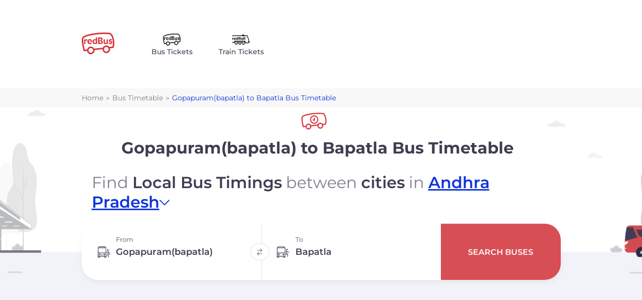

--- FILE ---
content_type: text/html; charset=utf-8
request_url: https://www.redbus.in/bus-timetable/gopapurambapatla-to-bapatla
body_size: 11197
content:
<!DOCTYPE html>
        <html lang="en">
            <head>
                <meta charset="UTF-8" />
                <meta name="viewport" content="width=device-width, initial-scale=1">
                
                <title>Gopapuram(bapatla) to Bapatla Bus Timings, Distance, Via Routes - redBus</title>
                <meta name="description" content="With redBus bus timetable, find Gopapuram(bapatla) to Bapatla Bus Timetables, Bus Schedules in India. View bus details of buses on Gopapuram(bapatla) to Bapatla route to plan your trip more effortlessly!" />
                <link rel="canonical" href="https://www.redbus.in/bus-timetable/gopapurambapatla-to-bapatla" /><link rel="alternate" hreflang="en" href="https://www.redbus.in/bus-timetable/gopapurambapatla-to-bapatla" /><link rel="alternate" hreflang="hi" href="https://www.redbus.in/hi/bus-timetable/gopapurambapatla-to-bapatla" /><link rel="alternate" hreflang="ta" href="https://www.redbus.in/bus-timetable/gopapurambapatla-to-bapatla" />

                
                
                <meta property="og:type" content="company" />
                <meta property="og:url" content="https://www.redbus.in/bus-timetable" />
                <meta property="og:description" content="Plan your journey with updated bus timetable information" />
                <meta property="og:site_name" content="redBus" />
                <meta property="og:image" content="https://st.redbus.in/btt/bttog.png" />
                <meta property="og:image:type" content="image/png" />
                <meta property="og:image:width" content="200" />
                <meta property="og:image:height" content="200" />
                <meta property="og:title" content="With redBus bus timetable, find Gopapuram(bapatla) to Bapatla Bus Timetables, Bus Schedules in India. View bus details of buses on Gopapuram(bapatla) to Bapatla route to plan your trip more effortlessly!" />
                <meta name="next-head-count" content="17" />
                <link rel="shortcut icon" type="image/ico" href="/btt-assets/icons/favicon_io/favicon.ico" />

                <link rel="stylesheet" href="/btt-assets/globals.css?v=1768468728172">
                <link rel="stylesheet" href="/btt-assets/stylesheet/dcr_srp.c5ab673158ba8047b0ef.css?v=1768468728172">
            </head>
            
            <body>
                <div id="root"><div><div class="Navbar-module_navContainer_BFTeS"><div class="Navbar-module_row1_z0E53"><div class="Navbar-module_leftGroup_PP17M"><a href="https://www.redbus.in/bus-tickets"><img src="/btt-assets/icons/redbus-logo.svg" alt="redbus logo" height="65" width="65" class="Navbar-module_redBusLogo_kDOvs"/></a><div class="Navbar-module_appLinks_mUSYt"><a class="Navbar-module_logoContainer_prqJU" href="https://www.redbus.in/bus-tickets"><img src="/btt-assets/icons/redbus-logo-black.svg" alt="redbus black logo" height="30" width="35"/><span>Bus Tickets</span></a><a class="Navbar-module_logoContainer_prqJU" href="https://www.redbus.in/railways"><img src="/btt-assets/icons/redrail-logo.svg" alt="redrail" height="30" width="35"/><span>Train Tickets</span></a></div></div></div><div class="Navbar-module_row2_OQfkH"></div></div><div class="DBreadCrumbs-module_breadCrumbMain_BItnE"><div class="DBreadCrumbs-module_breadCrumbMainDiv_JnV_7"><div><ul class="DBreadCrumbs-module_breadCrumbsList_r4VNT"><li class="DBreadCrumbs-module_arrowWithContent_dL2Pu" style="list-style-type:none"><a class="DBreadCrumbs-module_anchorRedColor__AFVT" href="https://www.redbus.in">Home</a></li><li class="DBreadCrumbs-module_arrowWithContent_dL2Pu" style="list-style-type:none"><a class="DBreadCrumbs-module_anchorRedColor__AFVT" href="https://www.redbus.in/bus-timetable">Bus Timetable</a></li><li class="DBreadCrumbs-module_arrowWithOutContent_Op0n5" style="list-style-type:none"><a class="DBreadCrumbs-module_anchorColor_mgTUd" href="https://www.redbus.in/bus-timetable/gopapuram(bapatla)-to-bapatla">Gopapuram(bapatla) to Bapatla Bus Timetable</a></li></ul></div></div></div><div class="Banner-module_bannerContainer_cPEM3"><img src="/btt-assets/icons/home-bg.svg" alt="home bg" class="Banner-module_bannerImg_lxnwp Banner-module_bannerSrpHeight_AOd7K"/><div class="SearchFunction-module_searchContainer_Bdhxg"><div class="SearchFunction-module_bttLogoContainer_swZyC"><img src="/btt-assets/icons/btt-logo-red.svg" alt="btt-logo" height="50" width="50" class="SearchFunction-module_bttLogo_Z67bq"/></div><div class="SearchFunction-module_headingDiv_XAyLH"><h1 class="SearchFunction-module_alignCenter_PdMrG">Gopapuram(bapatla) to Bapatla Bus Timetable</h1><h2 class="SearchFunction-module_headingH2_tb0AF" id="banner"></h2></div><div class="SearchFunction-module_inputsContainer_OfAJ1"><div class="SearchFunction-module_from_ATf5G"><img src="/btt-assets/icons/pickup.svg" alt="pickup" class="SearchFunction-module_inputImg_CxXTf" height="25" width="25"/><div class="SearchFunction-module_labelContainer_lszaK"><input type="text" id="source" name="source" autoComplete="off" required="" value="Gopapuram(bapatla)"/><label for="source">From</label></div></div><div class="SearchFunction-module_swapArrow_aEY8L"><img src="/btt-assets/icons/swap-arrow.svg" alt="swap arrow" height="15" width="15"/></div><div class="SearchFunction-module_to_L9gFe"><img src="/btt-assets/icons/drop.svg" alt="drop" class="SearchFunction-module_inputImg_CxXTf" height="25" width="25"/><div class="SearchFunction-module_labelContainer_lszaK"><input type="text" id="destination" name="destination" autoComplete="off" required="" value="Bapatla"/><label for="destination">To</label></div></div><button class="SearchFunction-module_searchBtn_CjYTl">Search Buses</button></div><div class="SearchFunction-module_errorMsg_DiZWx"></div></div></div><div class="DSearchResults-module_adBannerSrpBg_tyHm2"><div class="AdWrapper-module_adTech_Au3PA"></div></div><div class="DSearchResults-module_srpDiv_cKxeR"></div><div class="DownloadApp-module_container_JiztM"><div class="DownloadApp-module_downloadBgImgDiv_ch2T0"><img src="/btt-assets/icons/download-app-banner.svg" alt="download app banner" class="DownloadApp-module_downloadBg_hzrE2"/></div><div class="DownloadApp-module_downloadContent_qfIjR"><h2>Enjoy the App on your phone!</h2><div class="DownloadApp-module_downloadSub_IeNuW"><div class="DownloadApp-module_features_YMiSu"><div class="DownloadApp-module_feature_pGyYE"><img src="/btt-assets/icons/green-tick.svg" alt="clock" height="20" width="20"/><p>Detailed timetables for short route intercity local buses</p></div><div class="DownloadApp-module_feature_pGyYE"><img src="/btt-assets/icons/green-tick.svg" alt="clock" height="20" width="20"/><p>Save your favourite buses and share them with your friends</p></div><div class="DownloadApp-module_feature_pGyYE"><img src="/btt-assets/icons/green-tick.svg" alt="clock" height="20" width="20"/><p>Plan better with exhaustive bus details</p></div><div class="DownloadApp-module_ratingContainer_udZdG"><div><div class="Rating-module_row1_UZ0pg"><div class="Rating-module_rating_chgtD">4.5</div><img src="/btt-assets/icons/black-star.svg" alt="clock" height="25" width="25"/></div><div class="Rating-module_row2_F_0mH">50M+<!-- --> Downloads</div><div class="Rating-module_row3_j7jlA">Playstore</div></div><div class="DownloadApp-module_divider_Yf6bC"></div><div><div class="Rating-module_row1_UZ0pg"><div class="Rating-module_rating_chgtD">4.6</div><img src="/btt-assets/icons/black-star.svg" alt="clock" height="25" width="25"/></div><div class="Rating-module_row2_F_0mH">50M+<!-- --> Downloads</div><div class="Rating-module_row3_j7jlA">App Store</div></div></div></div><div class="DownloadApp-module_downloadLink_uiPDe"><div class="DownloadApp-module_whatsappContainer_UKkxV"><p>Get download link on</p><div class="DownloadApp-module_inputs_Iq0dq"><div class="DownloadApp-module_ccContainer_fRLLH"><label for="countryCodes"></label><select name="countryCodes" id="countryCodes"><option value="+91">+91</option></select><img src="/btt-assets/icons/chevron-down.svg" alt="dropdown" height="10" width="10" class="DownloadApp-module_dropdown_m8I0m"/></div><div class="DownloadApp-module_mobileNumContainer_TTZ29"><input type="tel" placeholder="WhatsApp number" maxLength="10" value=""/><button type="submit">Get link</button></div></div><div class="DownloadApp-module_successMsg_UCfzM" id="toast"><div></div></div></div><div class="DownloadApp-module_bottomContainer_h8Yxw"><div class="DownloadApp-module_item_UaCiP"><div class="DownloadApp-module_heading_ljpLy">Download the App on</div><img src="/btt-assets/icons/playstore-badge.svg" alt="download on google play" class="DownloadApp-module_playstoreBadge_ADOt5"/></div><div class="DownloadApp-module_item_UaCiP"><div class="DownloadApp-module_heading_ljpLy">Scan to download</div><img src="/btt-assets/icons/bttDownloadBannerQrCode.svg" alt="qrcode" class="DownloadApp-module_qrCode_Ob34p"/></div></div></div></div></div></div><div class="DSEOMain-module_dseoMain_l_K3Y"><div><section id="MC_119_1" class="DC_119-module_dc119Container_Jbywb"><div class="DSEOFrequentMain-module_mainDiv_ZaNSP"><div class="DSEOFrequentMain-module_frequents_IwYao"><p class="DSEOFrequentMain-module_header_aCG3V">FREQUENTLY ASKED QUESTIONS</p><div class="DSEOFrequentMain-module_tabs_tyiYj"><div class="DSEOFrequentMain-module_tabHeader_npEDO DSEOFrequentMain-module_red_wYxqd">General</div></div><div id=":R7at:" class="Frequent-module_freqrowflex_Igl53"><div class="Frequent-module_rowOne_eM8WA"><h3 class="Frequent-module_question_lPbaD">Where can I find the timetable for Gopapuram(bapatla) to Bapatla route?</h3><img class="Frequent-module_img_uTWEP" width="20" height="20" src="/btt-assets/icons/plusNew.svg" alt="plus"/></div></div><div id=":Rbat:" class="Frequent-module_freqrowflex_Igl53"><div class="Frequent-module_rowOne_eM8WA"><h3 class="Frequent-module_question_lPbaD">Can I book a Gopapuram(bapatla) to Bapatla ticket on redBus?</h3><img class="Frequent-module_img_uTWEP" width="20" height="20" src="/btt-assets/icons/plusNew.svg" alt="plus"/></div></div><div id=":Rfat:" class="Frequent-module_freqrowflex_Igl53"><div class="Frequent-module_rowOne_eM8WA"><h3 class="Frequent-module_question_lPbaD">How many stops do buses from Gopapuram(bapatla) to Bapatla make?</h3><img class="Frequent-module_img_uTWEP" width="20" height="20" src="/btt-assets/icons/plusNew.svg" alt="plus"/></div></div></div></div></section></div><div class="DC_103-module_mainDiv_ZFhcX"><section id="MC_103_2" class="DC_103-module_DC103_main_Is0hj"><h2 class="DC_103-module_DC103_heading_opGVb">Gopapuram(bapatla) to Bapatla Bus</h2><div id="contentMC_103_2" class="DC_103-module_DC103_content_UT5P9">Boarding a bus has never been this convenient. We all know that private buses rarely stop at locations apart from the pre-determined boarding points within the city, rest stops, or at the drop-off locations. Thanks to stage carriages, people traveling from Gopapuram(bapatla) to Bapatla do not have to travel over long distances to board a bus. They can board the bus from any of the different stages that have been set by the bus operator. For instance, the first bus going from Gopapuram(bapatla) to Bapatla departs at  and makes a stop at  and many more such stages before finally reaching Bapatla. Visit the official website of redBus today to know more about buses departing from Gopapuram(bapatla) to Bapatla. redBus has set the bar quite high when it comes to offering convenient, safe, and luxurious travel arrangements throughout the country by booking a bus ticket through redBus.</div></section></div><div class="DC_103-module_mainDiv_ZFhcX"><section id="MC_103_3" class="DC_103-module_DC103_main_Is0hj"><h2 class="DC_103-module_DC103_heading_opGVb">Real-time Bus Schedules On Your Fingertips</h2><div id="contentMC_103_3" class="DC_103-module_DC103_content_UT5P9"><p><a href="https://play.google.com/store/apps/details?id=in.redbus.android&referrer=utm_term=bus-timetable&listing=bus-timetable" target="_self"><ins>Bus Timetable</ins></a> is a unique state-of-the-art app that connects users with bus timetables of buses that operate across the diverse roads of Madhya Pradesh &amp; Karnataka. This ensures that you do not spend a lot of time going from one ticket counter to another to find out about bus timings. Bus Timetable brings real-time bus timetables that can be accessed through your mobile or desktop. Look no further and download the <a href="https://play.google.com/store/apps/details?id=in.redbus.android&referrer=utm_term=bus-timetable&listing=bus-timetable" target="_self"><ins>Bus Timetable</ins></a> app now!</p></div></section></div><div class="DSEOMain-module_container_aPboI"><div class="DC_140-module_sectionMain_K971R"><section id="MC_140_4" class="DC_140-module_sectionMain_K971R"><h2 class="DC_140-module_DC140_header_ZzVUV">Top Routes Bus Time Table to Bapatla</h2><div><article class="DC_140-module_DC140_links_gL58V"><a href="/bus-timetable/kottapalem-to-bapatla">Kottapalem to Bapatla</a></article><article class="DC_140-module_DC140_links_gL58V"><a href="/bus-timetable/cherukurguntur-to-bapatla">Cherukur(guntur) to Bapatla</a></article><article class="DC_140-module_DC140_links_gL58V"><a href="/bus-timetable/parchoor-to-bapatla">Parchoor to Bapatla</a></article><article class="DC_140-module_DC140_links_gL58V"><a href="/bus-timetable/suryalanka-to-bapatla">Suryalanka to Bapatla</a></article><article class="DC_140-module_DC140_links_gL58V"><a href="/bus-timetable/guntur-to-bapatla">Guntur to Bapatla</a></article><article class="DC_140-module_DC140_links_gL58V"><a href="/bus-timetable/chirala-to-bapatla">Chirala to Bapatla</a></article><article class="DC_140-module_DC140_links_gL58V"><a href="/bus-timetable/nizampatnam-to-bapatla">Nizampatnam to Bapatla</a></article><article class="DC_140-module_DC140_links_gL58V"><a href="/bus-timetable/pedanandipadu-to-bapatla">Pedanandipadu to Bapatla</a></article><article class="DC_140-module_DC140_links_gL58V"><a href="/bus-timetable/repalle-to-bapatla">Repalle to Bapatla</a></article><article class="DC_140-module_DC140_links_gL58V"><a href="/bus-timetable/tummlapalli-to-bapatla">Tummlapalli to Bapatla</a></article></div></section></div></div></div><div class="Footer-module_footer_je8vy"><div class="Footer-module_footerText_Vs1p9"></div><div></div></div></div></div>
                <script id="__rbinitstate">window.INITIAL_STATE={"lang":{"langId":"en","langName":"English"},"country":{"countryCode":"IND","countryDomain":"in"},"channelName":"WEB_DIRECT","cc":"IND","selectedLang":"en","partials":[{"uiComponentId":"C_122","dataType":"BREAD_CRUMB","content":{"data":[{"data":"Home","link":"https:\u002F\u002Fwww.redbus.in\u002F","type":"LABEL_WITH_ABSOLUTE_LINK"},{"data":"Bus Timetable","link":"\u002Fbus-timetable","type":"labelWithLink"},{"data":"Gopapuram(bapatla) to Bapatla","type":"label"}]},"doNotShowOnTOC":true},{"uiComponentId":"C_119","content":{"heading":"FAQ's","label1":"View more","totalCount":"7","qaList":[{"que":"Where can I find the timetable for Gopapuram(bapatla) to Bapatla route?","ans":"You can view the timetable for Gopapuram(bapatla) to Bapatla route by scrolling up. A detailed timetable with information on the bus operators, bus timings and routes that are taken are displayed above."},{"que":"Can I book a Gopapuram(bapatla) to Bapatla ticket on redBus?","ans":"At the moment, you cannot book a Gopapuram(bapatla) to Bapatla ticket through redBus. Tickets are exclusively sold offline, as in, at either a counter or on the bus. You can purchase your ticket from the conductor of the bus that you are traveling in."},{"que":"How many stops do buses from Gopapuram(bapatla) to Bapatla make?","ans":"There are a number of stops, or stages, that passengers can use to board the bus. Scroll up to know more."}]},"headerType":"h2"},{"uiComponentId":"C_103","content":{"heading":"Gopapuram(bapatla) to Bapatla Bus","body":"Boarding a bus has never been this convenient. We all know that private buses rarely stop at locations apart from the pre-determined boarding points within the city, rest stops, or at the drop-off locations. Thanks to stage carriages, people traveling from Gopapuram(bapatla) to Bapatla do not have to travel over long distances to board a bus. They can board the bus from any of the different stages that have been set by the bus operator. For instance, the first bus going from Gopapuram(bapatla) to Bapatla departs at  and makes a stop at  and many more such stages before finally reaching Bapatla. Visit the official website of redBus today to know more about buses departing from Gopapuram(bapatla) to Bapatla. redBus has set the bar quite high when it comes to offering convenient, safe, and luxurious travel arrangements throughout the country by booking a bus ticket through redBus."},"headerType":"h2","country":"IND"},{"uiComponentId":"C_103","content":{"heading":"Real-time Bus Schedules On Your Fingertips","body":"\u003Cp\u003E\u003Ca href=\"https:\u002F\u002Fplay.google.com\u002Fstore\u002Fapps\u002Fdetails?id=in.redbus.android&referrer=utm_term=bus-timetable&listing=bus-timetable\" target=\"_self\"\u003E\u003Cins\u003EBus Timetable\u003C\u002Fins\u003E\u003C\u002Fa\u003E is a unique state-of-the-art app that connects users with bus timetables of buses that operate across the diverse roads of Madhya Pradesh &amp; Karnataka. This ensures that you do not spend a lot of time going from one ticket counter to another to find out about bus timings. Bus Timetable brings real-time bus timetables that can be accessed through your mobile or desktop. Look no further and download the \u003Ca href=\"https:\u002F\u002Fplay.google.com\u002Fstore\u002Fapps\u002Fdetails?id=in.redbus.android&referrer=utm_term=bus-timetable&listing=bus-timetable\" target=\"_self\"\u003E\u003Cins\u003EBus Timetable\u003C\u002Fins\u003E\u003C\u002Fa\u003E app now!\u003C\u002Fp\u003E"},"headerType":"h2","country":"IND"},{"uiComponentId":"C_140","dataType":"POPULAR_STAGE_CARRIER_TO_DST","content":{"heading":"Top Routes Bus Time Table to Bapatla","data":[{"item":"Kottapalem to Bapatla","link":"bus-timetable\u002Fkottapalem-to-bapatla"},{"item":"Cherukur(guntur) to Bapatla","link":"bus-timetable\u002Fcherukurguntur-to-bapatla"},{"item":"Parchoor to Bapatla","link":"bus-timetable\u002Fparchoor-to-bapatla"},{"item":"Suryalanka to Bapatla","link":"bus-timetable\u002Fsuryalanka-to-bapatla"},{"item":"Guntur to Bapatla","link":"bus-timetable\u002Fguntur-to-bapatla"},{"item":"Chirala to Bapatla","link":"bus-timetable\u002Fchirala-to-bapatla"},{"item":"Nizampatnam to Bapatla","link":"bus-timetable\u002Fnizampatnam-to-bapatla"},{"item":"Pedanandipadu to Bapatla","link":"bus-timetable\u002Fpedanandipadu-to-bapatla"},{"item":"Repalle to Bapatla","link":"bus-timetable\u002Frepalle-to-bapatla"},{"item":"Tummlapalli to Bapatla","link":"bus-timetable\u002Ftummlapalli-to-bapatla"}]},"group":"interlink","headerType":"h2"}],"pageInfo":{"srcId":124072693,"dstId":369,"srcName":"gopapurambapatla","dstName":"bapatla","srcNameLoc":"Gopapuram(bapatla)","dstNameLoc":"Bapatla"},"translation":{"lb_bookable_inv_info":"Timetable is not available for this route. However, click on the below button to buy ticket for this route.","ln_about_us":"About Us","ln_account":"Account","ln_advantage_section1_alt":"Bus information","ln_advantage_section1_heading":"Bus information","ln_advantage_section1_icon":"https:\u002F\u002Fst.redbus.in\u002FImages\u002Ftimetable\u002Flive-tracking.svg","ln_advantage_section1_sub_heading":"Search for buses between cities and get entire route details along with timings","ln_advantage_section2_alt":"Better Travel Planning","ln_advantage_section2_heading":"Better Travel Planning","ln_advantage_section2_icon":"https:\u002F\u002Fst.redbus.in\u002FImages\u002Ftimetable\u002Flive-schedule.svg","ln_advantage_section2_sub_heading":"Plan better with exhaustive details of buses","ln_advantage_section3_alt":"Save your favourites","ln_advantage_section3_heading":"Save your favourites","ln_advantage_section3_icon":"https:\u002F\u002Fst.redbus.in\u002FImages\u002Ftimetable\u002Ffavourite-advantage.svg","ln_advantage_section3_sub_heading":"Save your favourite buses or routes by bookmarking them","ln_advantage_section4_alt":"Share it with Peers","ln_advantage_section4_heading":"Share it with Peers","ln_advantage_section4_icon":"https:\u002F\u002Fst.redbus.in\u002FImages\u002Ftimetable\u002Fshare-advantage.svg","ln_advantage_section4_sub_heading":"Share the details of buses with your friends","ln_afternoon_departure":"Afternoon Departure","ln_afternoon_departure_time":"12 PM - 6 PM","ln_all_buses":"All Buses","ln_app_name":"redBus Unreserved","ln_apply":"APPLY","ln_banner_desktop_autosuggest_loading":"Loading","ln_banner_desktop_autosuggest_no_suggestions":"No suggestions found","ln_banner_state_selection_find_bus_timings":"Find the Bus timings between cities in your state","ln_btt_title":"Bus Timetable","ln_bus_details":"Bus Details","ln_bus_details_page_coachmarks1_subtitle":"Save your favourite bus","ln_bus_details_page_coachmarks1_title":"Tap to","ln_bus_details_page_coachmarks2_subtitle":"Share Bus Timings","ln_bus_details_page_coachmarks2_title":"Tap to","ln_bus_details_page_coachmarks3_subTitle":"Select the connecting bus","ln_bus_details_page_coachmarks3_title":"Tap and","ln_bus_route":"Bus Route","ln_bus_yet_to":"BUS YET TO","ln_button_text_confirm":"Confirm","ln_buy_ticket":"Buy Ticket For This Route","ln_change_language":"Change Language","ln_choose_by_departure_time":"Choose Departure time","ln_choose_default_language":"Choose default language","ln_close":"Close","ln_completed":"COMPLETED","ln_confirming_logout_header":"Confirm Logging Out","ln_confirming_logout_subheader":"Are you sure you want to logout?","ln_date_of_birth":"DATE OF BIRTH","ln_departure_time":"Departure time","ln_desktop_service_details_label_stops":"stops","ln_destination_placeholder":"Search for your destination city \u002F town \u002F village","ln_destination_title":"Where you want to go?","ln_download_banner_desc":"Bus Timetable by redBus","ln_download_the_app":"Download the App","ln_edit":"Edit","ln_edit_profile":"Edit Profile","ln_email_id":"EMAIL ID","ln_enter_a_valid_date_of_birth":"Please enter a valid date of birth","ln_enter_date_of_birth_in_correct_format":"Enter the date of birth in dd\u002Fmm\u002Fyyyy format","ln_enter_mobile_number":"Enter Mobile Number(optional)","ln_estimated":"ESTIMATED","ln_evening_departure":"Evening Departure","ln_evening_departure_time":"6 PM - 12 AM","ln_faq_heading":"Common Questions","ln_favourite_buses":"Buses","ln_favourite_routes":"Routes","ln_favourites":"Favourites","ln_female":"Female","ln_filters":"Filters","ln_find_useful_text":"Did you find this page useful?","ln_full_name":"FULL NAME","ln_gender":"Gender","ln_home":"Home","ln_home_change_state":"Change","ln_home_heading":"Find Bus timings between cities in \u003Cstate\u003E","ln_home_page_advantage_play":"Play","ln_home_page_advantage_title":"Why use redBus Unreserved?","ln_home_page_banner_description":"Local bus timings between cities in your state.","ln_home_page_banner_title":"redBus Unreserved","ln_home_page_banner_word1":"Find \u003Cspan\u003ELocal Bus Timings\u003C\u002Fspan\u003E between \u003Cspan\u003Ecities\u003C\u002Fspan\u003E in \u003Cspan id='__bttsName'\u003E\u003Cstate\u003E\u003Cimgpd\u003E\u003C\u002Fspan\u003E","ln_home_page_coachmarks_destination":"To","ln_home_page_coachmarks_source":"From","ln_home_page_coachmarks_subtitle":"Source City","ln_home_page_coachmarks_title":"Select your","ln_home_page_desktop_popular_button":"View buses","ln_home_page_desktop_search_bus":"Search Buses","ln_home_page_fav_card_subtitle":"\u003Croute_count\u003E buses on this route","ln_home_page_fav_card_title":"Karkala to Belthangady","ln_home_page_fav_title":"Favourite Routes","ln_home_page_features_card_subtitle1":"In detail Information like number of stops","ln_home_page_features_card_subtitle2":"See when you will reach your destination","ln_home_page_features_card_title1":"Get local bus timings between cities in your state","ln_home_page_features_card_title2":"Track buses and avoid waiting at the bus stop","ln_home_page_features_title":"Features","ln_home_page_language_popup_title":"Choose Default Language","ln_home_page_location_popup_destination_placeholder":"Search Source City","ln_home_page_location_popup_source_placeholder":"Search Destination City","ln_home_page_menu_account":"Account","ln_home_page_menu_bookings":"Bookings","ln_home_page_menu_help":"Help","ln_home_page_menu_home":"Home","ln_home_page_note_subtext":"It is only used to check bus schedules.","ln_home_page_note_text":"Note: Timetable app is not for booking purpose.","ln_home_page_popular_routes_to":"to","ln_home_page_popup_added_soon_text1":"The bus timetable","ln_home_page_popup_added_soon_text2":"for other states will be added soon","ln_home_page_popup_subtext":"Route","ln_home_page_popup_subtext_no_recent_search":"No recent searches found","ln_home_page_popup_subtext_recent_searches":"Recent Searches","ln_home_page_search_bus":"Search Buses","ln_home_page_state_popup_title":"Select Your State","ln_home_page_whybtt_card_subtitle1":"Information update in real time","ln_home_page_whybtt_card_subtitle2":"Know the bus route and stops in detail","ln_home_page_whybtt_card_subtitle3":"AC \u002F Non AC know it all","ln_home_page_whybtt_card_subtitle4":"Know the brands trusted by many","ln_home_page_whybtt_card_subtitle5":"Know the brands trusted by many","ln_home_page_whybtt_card_title1":"Live bus schedule","ln_home_page_whybtt_card_title2":"Route Information","ln_home_page_whybtt_card_title3":"Service Availability ","ln_home_page_whybtt_card_title4":"Pan India Coverage","ln_home_page_whybtt_card_title5":"Top Operators on a route","ln_home_page_whybtt_title":"Why bus Timetable?","ln_invalid_phone_number":"Invalid Phone Number","ln_journey":"JOURNEY","ln_lets_get_started":"LETS GET STARTED","ln_location":"LOCATION","ln_login_nudge_desc1":"Live track your bus","ln_login_nudge_desc2":"Save frequent routes and buses","ln_login_nudge_desc3":"Get latest update on new cities","ln_login_nudge_header":"Sign in for more...","ln_login_successfully":"Login successful","ln_logout":"Logout","ln_logout_successfully":"Logout Successfully","ln_male":"Male","ln_mobile_already_linked":"This mobile number is already in use, please try with different number","ln_mobile_number":"Mobile number","ln_morning_departure":"Morning Departure","ln_morning_departure_time":"6 AM - 12 PM","ln_my_favourites_header":"My favourites","ln_my_favourites_sub_header":"Routes, buses","ln_near_me_bus_stop_header":"Timetable of bus stops near me","ln_no":"No","ln_no_favourite_buses":"You haven't selected any favourite bus yet","ln_no_favourite_routes":"You haven't selected any favourite route yet","ln_no_filters_to_apply":"No Filters to Apply","ln_non_stop":"Non - Stop","ln_og_description":"Plan your journey with updated bus timetable information","ln_og_title":"\u003CsrcName\u003E to \u003CdestName\u003E Bus Timetable - redBus Unreserved","ln_otp_sent_successfully":"OTP sent successfully","ln_please_enter_a_valid_email_id":"Please enter a valid email Id","ln_please_enter_a_valid_mobile_number":"Please enter a valid mobile number","ln_please_enter_a_valid_std_code":"Please enter a valid phone code","ln_please_enter_an_alphanumeric_name":"Please enter an alphanumeric name","ln_please_enter_the_date_of_birth":"Please enter the date of birth","ln_please_enter_your_name":"Please enter your name","ln_please_select_a_valid_date_of_birth":"Please select a valid date of birth","ln_please_select_the_gender":"Please select the gender","ln_popular_bus_stop_header":"Timetable of Popular bus stops in ","ln_popular_district_header":"Timetable of popular districts","ln_popular_routes_header":"Popular Routes in \u003Cstate\u003E","ln_privacy_policy":"Privacy policy","ln_profile_updated_successfully":"Profile Updated Successfully","ln_recent_search":"Recent Searches","ln_recent_search_route":"Recently searched route","ln_recent_search_routes":"Recently searched routes","ln_refresh":"Refresh","ln_resend_otp":"Resend OTP","ln_reset_all":"RESET ALL","ln_sd_header":"Buses from \u003CsrcName\u003E to \u003CdestName\u003E","ln_sd_hide":"Hide","ln_search_no_suggestions_found":"No suggestions found","ln_search_page_coachmarks1_subtitle":"Use Filters","ln_search_page_coachmarks1_title":"Select the right bus","ln_search_page_coachmarks2_subtitle":"View more details of this bus","ln_search_page_coachmarks2_title":"Tap to","ln_search_page_selectedfilter":"","ln_search_page_selectedsort":"Departure Time","ln_search_page_subtitle":"Boarding at","ln_search_popup_favourite_buses_title":"Select from favourite buses","ln_search_popup_favourite_routes_title":"Select from favourite routes","ln_search_popup_title":"Find Bus Timings in \u003Cstate\u003E","ln_search_widget_from":"From","ln_search_widget_popular_heading":"POPULAR PLACES AROUND","ln_search_widget_to":"To","ln_select_from_favourite_buses":"Select from favorite buses","ln_select_from_favourite_routes":"Select from favorite routes","ln_selected_filters":"Selected Filters","ln_service_details_desktop_heading":"BUS TIME TABLE OF \u003Csource\u003E - \u003Cdestination\u003E","ln_settings":"Settings","ln_share_link":"Your URL","ln_sign_in":"Sign In","ln_sort_by":"Sort By","ln_srch_box_error":"Please enter valid source and destination","ln_srp_header":"Buses from \u003CsrcName\u003E to \u003CdestName\u003E","ln_srp_page_desktop_filter_label":"Filter","ln_srp_page_desktop_item_btn_label":"Show Route","ln_srp_page_desktop_route_count_label":"\u003Cnumber\u003E BUSES FOUND ON \u003Csource\u003E - \u003Cdestination\u003E","ln_start":"START","ln_state_selection_no_selection_error":"Please select a state before moving forward","ln_state_selection_page_coachmarks_subtitle":"Select your state","ln_state_selection_page_coachmarks_title":"Tap to","ln_state_selection_page_proceed":"Proceed","ln_state_selection_page_subheading":"PICK YOUR STATE","ln_state_selection_page_subtitle":"between cities in your state","ln_state_selection_page_title":"Find Bus Timings","ln_stop":" stop","ln_stops":" stops","ln_stories_screen1_description":"Get local bus timings between cities your state.","ln_stories_screen1_destination":"Dewas","ln_stories_screen1_introducing":"INTRODUCING","ln_stories_screen1_place1":"Devendra Nagar","ln_stories_screen1_place2":"Panna","ln_stories_screen1_place3":"Chhatarpur","ln_stories_screen1_place4":"Bhopal Nadra","ln_stories_screen1_source":"Nagod","ln_stories_screen1_title":"redBus Unreserved","ln_stories_screen2_subtitle":"Book tickets from the best operators","ln_stories_screen2_title":"Book Bus Tickets Online","ln_stories_screen3_subtitle":"In-detail information like number of stops along with stop timings","ln_stories_screen3_title":"Get local Bus-timings between cities in your state","ln_stories_screen4_destination1":"Dewas","ln_stories_screen4_destination2":"Khandwa","ln_stories_screen4_source1":"Nagod","ln_stories_screen4_source2":"Daboh","ln_stories_screen4_state1":"Madhya Pradesh","ln_stories_screen4_state2":"Madhya Pradesh","ln_stories_screen4_title":"Updated route and Bus Timings","ln_stories_screen5_subtitle":"Private | RTC | Govt.. etc","ln_stories_screen5_title":"Find All Bus Operators at one place","ln_stories_screen6_subtitle":"See when you will reach your destination","ln_stories_screen6_title":"Track  buses and avoid waiting at the bus stop","ln_submit":"Submit","ln_submit_feedback_msg":"We have received your feedback.","ln_submit_nudge_header":"Thank You!","ln_suggested_places":"Suggested Places","ln_tell_us_more_about_your_experience":"Tell us more about your experience (optional)","ln_terms_and_conditions":"Terms and Conditions","ln_track_now":"Download Now","ln_travel_duration":"Travel Duration","ln_update":"UPDATE","ln_updated_few_seconds_ago":"Updated few seconds ago","ln_updated_min_ago":"Updated \u003Cmin\u003E min ago","ln_updated_mins_ago":"Updated \u003Cmin\u003E mins ago","ln_verify_otp":"Verify OTP","ln_via":"Via \u003CcityName\u003E","ln_view_more":"View More","ln_working_info":"How it works","ln_yes":"Yes","ln_you_can_select_multiple_options":"You can select multiple options"},"homePageContent":[{"article":"\u003Cp\u003EBus timetables play a significant role in every traveler's journey. The redBus platform readily presents these crucial details, providing you with the exact departure and arrival times of each bus. These bus schedules are a key factor that travelers consider when booking their bus tickets. The knowledge of the departure time from a specific stop and the arrival time at the destination greatly influences the bus booking process.\u003C\u002Fp\u003E\u003Cp\u003EredBus has recently introduced an intuitive bus timetable app. This user-friendly platform allows users to view different bus operators and their bus timings, bus numbers, bus frequency, bus stops, Via routes,  and the first and last bus times across more than 10,000 routes in Karnataka, Andhra Pradesh, Madhya Pradesh, Rajasthan, and Assam. Explore the bus schedules of various bus operators plying on some of India's most frequented routes. Experience a seamless bus booking process with redBus, making your travel plans more efficient and stress-free.\u003C\u002Fp\u003E","heading":"Bus Timings in India","section":"BTT_125"},{"article":"\u003Cp\u003EKeeping track of your travel plans is made easy with redBus's reliable bus time table. Whether you're traveling in Andhra Pradesh, Madhya Pradesh, Assam, Rajasthan, or Karnataka, you can rely on the detailed bus timing offered by redBus. This comprehensive bus schedule lets you plan your journey better and ensures you never miss your bus.\u003C\u002Fp\u003E \u003Cp\u003E\u003C\u002Fp\u003E \u003Cp\u003E\u003C\u002Fp\u003E\u003Cp\u003EFrom city to city, and state to state, the redBus bus time table provides you with timely updates on bus departures and arrivals. It gives you a clear picture of the bus timing so that you can schedule your day accordingly. Plus, the platform's flexibility allows you to adjust your plans with real-time updates, if necessary.\u003C\u002Fp\u003E\u003Cp\u003EPlan your journey down to the minute, thanks to the redBus bus time table. It eradicates the guesswork out of bus timings, offering a more organized, hassle-free travel experience across different Indian states.\u003C\u002Fp\u003E\u003Cp\u003EWhether you need to get to a crucial meeting in Andhra Pradesh, visit a family in Madhya Pradesh, explore Assam's scenic beauty, delve into Rajasthan's rich history, or immerse in Karnataka's cultural treasures, redBus ensures that you're always on time.\u003C\u002Fp\u003E\u003Cp\u003ESimply log in to the redBus bus timetable platform, enter your desired routes and let the platform take care of the rest. You'll be provided with a detailed bus schedule, including all the bus timings you'll need. Start your journey with certainty and end it with satisfaction by choosing the bus time table by redBus.\u003C\u002Fp\u003E","heading":"About redBus Bus Timetable app","section":"BTT_125"},{"article":"\u003Cp\u003EYou can book a \u003Ca href='https:\u002F\u002Fwww.redbus.in' target='_self'\u003Ebus ticket\u003C\u002Fa\u003E for a bus that’s running on any of the 70,000+ routes that are available in India. Some of the bus timings top routes.\u003C\u002Fp\u003E","content":[{"data":[{"label":"Markapuram to Srisailam Bus Timings","link":"https:\u002F\u002Fwww.redbus.in\u002Fbus-timetable\u002Fmarkapuram-to-srisailam"},{"label":"Vijayawada to Avanigadda Bus Timings","link":"https:\u002F\u002Fwww.redbus.in\u002Fbus-timetable\u002Fvijayawada-to-avanigadda"},{"label":"Vijayawada to Dwarkatirumala Bus Timings ","link":"https:\u002F\u002Fwww.redbus.in\u002Fbus-timetable\u002Fvijayawada-to-dwarakatirumala"},{"label":"Rapalle to Vijayawada Bus Timings","link":"https:\u002F\u002Fwww.redbus.in\u002Fbus-timetable\u002Frepalle-to-vijayawada"},{"label":"Vijayawada to Rapalle Bus Timings","link":"https:\u002F\u002Fwww.redbus.in\u002Fbus-timetable\u002Fvijayawada-to-repalle"},{"label":"Tirupathi to Panganur Bus Timings","link":"https:\u002F\u002Fwww.redbus.in\u002Fbus-timetable\u002Ftirupathi-to-punganur"},{"label":"Guntur to Rapalle Bus Timings","link":"https:\u002F\u002Fwww.redbus.in\u002Fbus-timetable\u002Fguntur-to-repalle"}],"heading":"Andhra Pradesh Bus Timings"},{"data":[{"label":"Sathyamangalam to Mysore bus timings","link":"https:\u002F\u002Fwww.redbus.in\u002Fbus-timetable\u002Fsathyamangalam-to-mysuru"},{"label":"Mysore to Nanjangud bus timings","link":"https:\u002F\u002Fwww.redbus.in\u002Fbus-timetable\u002Fmysuru-to-nanjangud"},{"label":"Mandya to Melkote bus timings","link":"https:\u002F\u002Fwww.redbus.in\u002Fbus-timetable\u002Fmandya-to-melukote"},{"label":"Vellore to Kolar Gold Field bus timings","link":"https:\u002F\u002Fwww.redbus.in\u002Fbus-timetable\u002Fvellore-to-kolar-gold-fields"},{"label":"Chikballapur to Nandi Hills bus timings","link":"https:\u002F\u002Fwww.redbus.in\u002Fbus-timetable\u002Fchikkaballapur-to-nandi-hills"},{"label":"Mysore to Chamarajanagar bus timings","link":"https:\u002F\u002Fwww.redbus.in\u002Fbus-timetable\u002Fchamarajanagar-to-mysuru"},{"label":"Udupi to Dharmasthala bus timings","link":"https:\u002F\u002Fwww.redbus.in\u002Fbus-timetable\u002Fudupi-to-dharmasthala"},{"label":"Anantapur to Pavagada bus timings","link":"https:\u002F\u002Fwww.redbus.in\u002Fbus-timetable\u002Fanantapur-to-amarapuram"},{"label":"Arsikere to Hassan bus timings","link":"https:\u002F\u002Fwww.redbus.in\u002Fbus-timetable\u002Fhassan-to-arsikere"}],"heading":"Karnataka Bus Timings "}],"heading":"Top Routes in India","section":"BTT_126"},{"content":[{"info":"Download redBus app from Google Playstore","label":"Step 1"},{"info":"After Downloading app visit redBus Unreserved Section","label":"Step 2"},{"info":"Select Route and Look for local bus","label":"Step 3"},{"info":"Select Bus and click on view bus timetable","label":"Step 4"}],"heading":"DOWNLOAD OUR APP","img":"https:\u002F\u002Fst.redbus.in\u002Fbtt\u002Fhome\u002Fdownload_btt.svg","section":"BTT_120"},{"content":[{"data":[{"ans":"Bus Timetable by redBus app helps the travelers with up to date information on bus timetable, bus tracking, and highly discounted bus passes","que":"What is Bus Timetable?"},{"ans":"In Bus Timetable by redBus you can check all the local bus timetables of your city along with departure time, when it will reach your destination and also the bus number and name.","que":"How to see the bus timetable of local buses in my city?"},{"ans":"Bus Timetable by redBus allows you to track your local bus via the “Are you in the bus” and through close integration with bus operators. This will help you locate and track your bus and plan your journey accordingly.","que":"How do I track my local bus?"},{"ans":"Yes, of course. You can see the ETA of your destination on the Bus Timetable by redBus app. However, the ETA might differ from the original depending on the external factor. ","que":"Can I see when I will reach my destination?"},{"ans":"Yes, you may very well check out the via routes\u002Falternative routes for the bus on the Bus Timetable by redBus app.","que":"Can I see the via routes ( alternative routes) for the bus?"}],"subHeading":"General"}],"heading":"FREQUENTLY ASKED QUESTIONS","section":"BTT_121"},{"content":[{"data":[{"label":"APSRTC","link":"https:\u002F\u002Fwww.redbus.in\u002Fonline-booking\u002Fapsrtc"},{"label":"GSRTC","link":"https:\u002F\u002Fwww.redbus.in\u002Fonline-booking\u002Fgsrtc"},{"label":"TNSTC","link":"https:\u002F\u002Fwww.redbus.in\u002Fonline-booking\u002Ftnstc"},{"label":"View All","link":"https:\u002F\u002Fwww.redbus.in\u002Fonline-booking\u002Frtc-directory"}],"heading":"Top RTCs"},{"data":[{"label":"TSRTC","link":"https:\u002F\u002Fwww.redbus.in\u002Fonline-booking\u002Ftsrtc"},{"label":"SBSTC","link":"https:\u002F\u002Fwww.redbus.in\u002Fonline-booking\u002Fsouth-bengal-state-transport-corporation-sbstc"},{"label":"RSRTC","link":"https:\u002F\u002Fwww.redbus.in\u002Fonline-booking\u002Frsrtc"},{"label":"Kerala RTC","link":"https:\u002F\u002Fwww.redbus.in\u002Fonline-booking\u002Fksrtc-kerala"},{"label":"View All","link":"https:\u002F\u002Fwww.redbus.in\u002Fonline-booking\u002Frtc-directory"}],"heading":"Others"},{"data":[{"label":"Hyderabad to Bangalore Bus","link":"https:\u002F\u002Fwww.redbus.in\u002Fbus-tickets\u002Fhyderabad-to-bangalore"},{"label":"Bangalore to Chennai Bus","link":"https:\u002F\u002Fwww.redbus.in\u002Fbus-tickets\u002Fbangalore-to-chennai"},{"label":"Pune to Bangalore Bus","link":"https:\u002F\u002Fwww.redbus.in\u002Fbus-tickets\u002Fpune-to-bangalore"},{"label":"Mumbai to Bangalore Bus","link":"https:\u002F\u002Fwww.redbus.in\u002Fbus-tickets\u002Fmumbai-to-bangalore"},{"label":"View All","link":"https:\u002F\u002Fwww.redbus.in\u002Fbus-tickets\u002Froutes-directory"}],"heading":"Top bus routes"},{"data":[{"label":"Hyderabad Bus Tickets","link":"https:\u002F\u002Fwww.redbus.in\u002Fbuses\u002Fbangalore-bus-tickets"},{"label":"Bangalore Bus Tickets","link":"https:\u002F\u002Fwww.redbus.in\u002Fbuses\u002Fbangalore-bus-tickets"},{"label":"Chennai Bus Tickets","link":"https:\u002F\u002Fwww.redbus.in\u002Fbuses\u002Fchennai-bus-tickets"},{"label":"Pune Bus Tickets","link":"https:\u002F\u002Fwww.redbus.in\u002Fbuses\u002Fpune-bus-tickets"},{"label":"View All","link":"https:\u002F\u002Fwww.redbus.in\u002Fcities-directory"}],"heading":"Top cities"}],"section":"BTT_122"},{"content":[{"img":"https:\u002F\u002Fst.redbus.in\u002Fbtt\u002Fhome\u002Fbtt_logo.svg","text":"redBus is the world's largest online bus ticket booking service trusted by over 25 million happy customers globally. redBus offers bus ticket booking through its website, iOS and Android mobile apps for all major routes.","type":"paragraph"},{"data":[{"label":"About us","link":"https:\u002F\u002Fwww.redbus.in\u002Finfo\u002Faboutus"},{"label":"Investor Relations","link":"https:\u002F\u002Fwww.redbus.in\u002Finfo\u002FInvestors"},{"label":"Contact us","link":"https:\u002F\u002Fwww.redbus.in\u002Finfo\u002Fcontactus"},{"label":"redBus on mobile","link":"https:\u002F\u002Fwww.redbus.in\u002Finfo\u002Fmobile"},{"label":"Sitemap","link":"https:\u002F\u002Fwww.redbus.in\u002Fsitemap.html"},{"label":"Offers","link":"https:\u002F\u002Fwww.redbus.in\u002Finfo\u002FofferTerms"},{"label":"Careers","link":"https:\u002F\u002Fwww.redbus.in\u002Fcareers\u002F"},{"label":"Values","link":"https:\u002F\u002Fwww.redbus.in\u002Fvalues"}],"heading":"About redBus","type":"interlink"},{"data":[{"label":"T&C","link":"https:\u002F\u002Fwww.redbus.in\u002Finfo\u002Ftermscondition"},{"label":"Privacy policy","link":"https:\u002F\u002Fwww.redbus.in\u002Finfo\u002Fprivacypolicy"},{"label":"FAQ","link":"https:\u002F\u002Fwww.redbus.in\u002Finfo\u002Ffaq"},{"label":"Blog","link":"https:\u002F\u002Fblog.redbus.in\u002F"},{"label":"Bus operator registration","link":"https:\u002F\u002Fonboardvendor.redbus.in\u002F"},{"label":"Agent registration","link":"https:\u002F\u002Fin3.seatseller.travel\u002Fssui\u002FNewLoginPage-iFrm"},{"label":"Insurance partner","link":"https:\u002F\u002Fwww.acko.com\u002F"},{"label":"User agreement","link":"https:\u002F\u002Fwww.redbus.in\u002Finfo\u002Fuseragreement"}],"heading":"Info","type":"interlink"},{"data":[{"label":"India","link":"https:\u002F\u002Fwww.redbus.in"},{"label":"Singapore","link":"https:\u002F\u002Fwww.redbus.sg"},{"label":"Malaysia","link":"https:\u002F\u002Fwww.redbus.my"},{"label":"Indonesia","link":"https:\u002F\u002Fwww.redbus.id"},{"label":"Peru","link":"https:\u002F\u002Fwww.redbus.pe"},{"label":"Colombia","link":"https:\u002F\u002Fwww.redbus.co"}],"heading":"Global Sites","type":"interlink"},{"data":[{"label":"Goibibo Bus","link":"https:\u002F\u002Fwww.goibibo.com\u002Fbus\u002F"},{"label":"Goibibo Hotels","link":"https:\u002F\u002Fwww.goibibo.com\u002Fhotels\u002F"}],"heading":"Our Partners","type":"interlink"}],"section":"C_123"},{"content":[{"text":"Ⓒ 2026 Redbus India Pvt Ltd. All rights reserved","type":"paragraph"},{"img":"https:\u002F\u002Fst.redbus.in\u002Fbtt\u002Fhome\u002Fsocial_fb.svg","link":"https:\u002F\u002Fwww.facebook.com\u002FredBus.in\u002F","type":"interlink"},{"img":"https:\u002F\u002Fst.redbus.in\u002Fbtt\u002Fhome\u002Fsocial_linkedin.svg","link":"https:\u002F\u002Fin.linkedin.com\u002Fcompany\u002Fredbus_2\u002F","type":"interlink"},{"img":"https:\u002F\u002Fst.redbus.in\u002Fbtt\u002Fhome\u002Fsocial_twitter.svg","link":"https:\u002F\u002Ftwitter.com\u002FredBus_in\u002F","type":"interlink"},{"img":"https:\u002F\u002Fst.redbus.in\u002Fbtt\u002Fhome\u002Fsocial_insta.svg","link":"https:\u002F\u002Fwww.instagram.com\u002Faccounts\u002Flogin\u002F?next=\u002Fredbusindia\u002F","type":"interlink"}],"section":"C_124"}],"states":[{"stateId":18,"stateName":"Andhra Pradesh","stateNameDef":"Andhra Pradesh","stateSeoName":"andhra-pradesh","stateIso":"AP","curLocation":"","curStateISO":"","isActiveState":false,"stateRepImg":"https:\u002F\u002Fst.redbus.in\u002Fbtt\u002Fstates\u002F18.png","stateNameLocale":{"inEn":"Andhra Pradesh","inKn":"ಆಂಧ್ರಪ್ರದೇಶ","inHi":"आंध्र प्रदेश"}},{"stateId":69962,"stateName":"Assam","stateNameDef":"Assam","stateSeoName":"assam","stateIso":"AS","curLocation":"","curStateISO":"","isActiveState":false,"stateRepImg":"https:\u002F\u002Fst.redbus.in\u002Fbtt\u002Fstates\u002F69962.png","stateNameLocale":{"inEn":"Assam","inKn":"ಅಸ್ಸಾಂ","inHi":"असम"}},{"stateId":69964,"stateName":"Chandigarh","stateNameDef":"Chandigarh","stateSeoName":"chandigarh","stateIso":"CH","curLocation":"","curStateISO":"","isActiveState":false,"stateRepImg":"https:\u002F\u002Fst.redbus.in\u002Fbtt\u002Fstates\u002F69964.png","stateNameLocale":{"inEn":"Chandigarh","inKn":"ಚಂಡೀಗಢ","inHi":"चंडीगढ़"}},{"stateId":22,"stateName":"Jammu and Kashmir","stateNameDef":"Jammu and Kashmir","stateSeoName":"jammu-and-kashmir","stateIso":"JK","curLocation":"","curStateISO":"","isActiveState":false,"stateRepImg":"https:\u002F\u002Fst.redbus.in\u002Fbtt\u002Fstates\u002F22.png","stateNameLocale":{"inEn":"Jammu and Kashmir","inKn":"ಜಮ್ಮು ಮತ್ತು ಕಾಶ್ಮೀರ","inHi":"जम्मू और कश्मीर"}},{"stateId":4,"stateName":"Karnataka","stateNameDef":"Karnataka","stateSeoName":"karnataka","stateIso":"KA","curLocation":"","curStateISO":"","isActiveState":false,"stateRepImg":"https:\u002F\u002Fst.redbus.in\u002Fbtt\u002Fstates\u002F4.png","stateNameLocale":{"inEn":"Karnataka","inKn":"ಕರ್ನಾಟಕ","inHi":"कर्नाटक"}},{"stateId":19,"stateName":"Kerala","stateNameDef":"Kerala","stateSeoName":"kerala","stateIso":"KL","curLocation":"","curStateISO":"","isActiveState":false,"stateRepImg":"https:\u002F\u002Fst.redbus.in\u002Fbtt\u002Fstates\u002F19.png","stateNameLocale":{"inEn":"Kerala","inKn":"ಕೇರಳ","inHi":"केरल"}},{"stateId":94102638,"stateName":"Madhya Pradesh","stateNameDef":"Madhya Pradesh","stateSeoName":"madhya-pradesh","stateIso":"MP","curLocation":"","curStateISO":"","isActiveState":false,"stateRepImg":"https:\u002F\u002Fst.redbus.in\u002Fbtt\u002Fstates\u002F94102638.png","stateNameLocale":{"inEn":"Madhya Pradesh","inKn":"ಮಧ್ಯಪ್ರದೇಶ","inHi":"मध्य प्रदेश"}},{"stateId":69973,"stateName":"Odisha","stateNameDef":"Odisha","stateSeoName":"odisha","stateIso":"OR","curLocation":"","curStateISO":"","isActiveState":false,"stateRepImg":"https:\u002F\u002Fst.redbus.in\u002Fbtt\u002Fstates\u002F69973.png","stateNameLocale":{"inEn":"Odisha","inKn":"ಒಡಿಶಾ","inHi":"ओडिशा"}},{"stateId":8,"stateName":"Rajasthan","stateNameDef":"Rajasthan","stateSeoName":"rajasthan","stateIso":"RJ","curLocation":"","curStateISO":"","isActiveState":false,"stateRepImg":"https:\u002F\u002Fst.redbus.in\u002Fbtt\u002Fstates\u002F8.png","stateNameLocale":{"inEn":"Rajasthan","inKn":"ರಾಜಸ್ಥಾನ","inHi":"राजस्थान"}},{"stateId":69974,"stateName":"Sikkim","stateNameDef":"Sikkim","stateSeoName":"sikkim","stateIso":"SK","curLocation":"","curStateISO":"","isActiveState":false,"stateRepImg":"https:\u002F\u002Fst.redbus.in\u002Fbtt\u002Fstates\u002F69974.png","stateNameLocale":{"inEn":"Sikkim","inKn":"ಸಿಕ್ಕಿಂ","inHi":"सिक्किम"}},{"stateId":10,"stateName":"Uttar Pradesh","stateNameDef":"Uttar Pradesh","stateSeoName":"uttar-pradesh","stateIso":"UP","curLocation":"","curStateISO":"","isActiveState":false,"stateRepImg":"https:\u002F\u002Fst.redbus.in\u002Fbtt\u002Fstates\u002F10.png","stateNameLocale":{"inEn":"Uttar Pradesh","inKn":"ಉತ್ತರ ಪ್ರದೇಶ","inHi":"उतार प्रदेश।"}}],"supportedLanguage":[{"LanguageCode":"en","LanguageName":"English","DefaultName":"English","LanguageSymbol":"En"},{"LanguageCode":"hi","LanguageName":"हिन्दी","DefaultName":"Hindi","LanguageSymbol":"अ"}],"seoMeta":{"title":"Gopapuram(bapatla) to Bapatla Bus Timings, Distance, Via Routes - redBus","metaDescription":"With redBus bus timetable, find Gopapuram(bapatla) to Bapatla Bus Timetables, Bus Schedules in India. View bus details of buses on Gopapuram(bapatla) to Bapatla route to plan your trip more effortlessly!","alternateURL":{"en":"bus-timetable\u002Fgopapurambapatla-to-bapatla","hi":"hi\u002Fbus-timetable\u002Fgopapurambapatla-to-bapatla","ta":"bus-timetable\u002Fgopapurambapatla-to-bapatla"},"EnableNoIndexNoFollow":false,"h1Title":"Gopapuram(bapatla) to Bapatla Bus Timetable","breadCrumbs":[{"path":"Home","Url":"https:\u002F\u002Fwww.redbus.in"},{"path":"Bus Timetable","Url":"https:\u002F\u002Fwww.redbus.in\u002Fbus-timetable"},{"path":"Gopapuram(bapatla) to Bapatla Bus Timetable","Url":"https:\u002F\u002Fwww.redbus.in\u002Fbus-timetable\u002Fgopapuram(bapatla)-to-bapatla"}],"Faq":[{"que":"Where can I find the timetable for Gopapuram(bapatla) to Bapatla route?","ans":"You can view the timetable for Gopapuram(bapatla) to Bapatla route by scrolling up. A detailed timetable with information on the bus operators, bus timings and routes that are taken are displayed above."},{"que":"Can I book a Gopapuram(bapatla) to Bapatla ticket on redBus?","ans":"At the moment, you cannot book a Gopapuram(bapatla) to Bapatla ticket through redBus. Tickets are exclusively sold offline, as in, at either a counter or on the bus. You can purchase your ticket from the conductor of the bus that you are traveling in."},{"que":"How many stops do buses from Gopapuram(bapatla) to Bapatla make?","ans":"There are a number of stops, or stages, that passengers can use to board the bus. Scroll up to know more."}]},"page":"desktopHome","fromPage":"srp","platform":"Mac","from":"seoSRP"}</script>
				<script defer id="gtm_event">
					(function(w,d,s,l,i){w[l]=w[l]||[];w[l].push({'gtm.start':
					new Date().getTime(),event:'gtm.js'});var f=d.getElementsByTagName(s)[0],
					j=d.createElement(s),dl=l!='dataLayer'?'&l='+l:'';j.async=true;j.src=
					'https://www.googletagmanager.com/gtm.js?id='+i+dl;f.parentNode.insertBefore(j,f);
					})(window,document,'script','dataLayer','GTM-5VZDWST');
				</script>
				<script src="/btt-assets/moengage.js?v=1768468728172"></script>
				<script defer src="/btt-assets/moEngageSwExecutorFile.js?v=1768468728172"></script>
				<script defer type="text/javascript" src="/btt-assets/scripts/dcr_srp.63480371035ac3c46161.js?v=1768468728172"></script>
<script defer type="application/ld+json">{"@context":"https://schema.org/","@type":"MobileApplication","name":"redBus App","aggregateRating":{"@type":"AggregateRating","ratingValue":4.5,"reviewCount":2100000},"applicationCategory":"TravelApplication","operatingSystem":"Android, iOS"}</script><script defer type="application/ld+json">{"@context":"http://schema.org","@type":"BreadcrumbList","itemListElement":[{"@type":"ListItem","position":1,"name":"Home","item":"https://www.redbus.in"},{"@type":"ListItem","position":2,"name":"Bus Timetable","item":"https://www.redbus.in/bus-timetable"},{"@type":"ListItem","position":3,"name":"Gopapuram(bapatla) to Bapatla Bus Timetable","item":"https://www.redbus.in/bus-timetable/gopapuram(bapatla)-to-bapatla"}]}</script><script defer type="application/ld+json">{"@context":"https://schema.org","@type":"FAQPage","mainEntity":[{"@type":"Question","name":"Where can I find the timetable for Gopapuram(bapatla) to Bapatla route?","acceptedAnswer":{"@type":"Answer","text":"You can view the timetable for Gopapuram(bapatla) to Bapatla route by scrolling up. A detailed timetable with information on the bus operators, bus timings and routes that are taken are displayed above."}},{"@type":"Question","name":"Can I book a Gopapuram(bapatla) to Bapatla ticket on redBus?","acceptedAnswer":{"@type":"Answer","text":"At the moment, you cannot book a Gopapuram(bapatla) to Bapatla ticket through redBus. Tickets are exclusively sold offline, as in, at either a counter or on the bus. You can purchase your ticket from the conductor of the bus that you are traveling in."}},{"@type":"Question","name":"How many stops do buses from Gopapuram(bapatla) to Bapatla make?","acceptedAnswer":{"@type":"Answer","text":"There are a number of stops, or stages, that passengers can use to board the bus. Scroll up to know more."}}]}</script><noscript defer>
                                <iframe src="https://www.googletagmanager.com/ns.html?id=GTM-5VZDWST" height="0" width="0" style="display:none;visibility:hidden"></iframe>
                            <noscript>
                        </body>
                </html>

--- FILE ---
content_type: image/svg+xml
request_url: https://www.redbus.in/btt-assets/icons/bus-dark.svg
body_size: 446
content:
<svg width="20" height="21" viewBox="0 0 20 21" fill="none" xmlns="http://www.w3.org/2000/svg">
<path d="M5.24005 14.9402C5.37812 14.9402 5.49005 14.8283 5.49005 14.6902C5.49005 14.5521 5.37812 14.4402 5.24005 14.4402C5.10198 14.4402 4.99005 14.5521 4.99005 14.6902C4.99005 14.8283 5.10198 14.9402 5.24005 14.9402Z" fill="#3E3E52"/>
<path d="M17.9501 9.8602L17.84 7.7302L17.68 3.2002C17.6618 2.34858 17.312 1.53769 16.705 0.940052C16.0981 0.342416 15.2818 0.00521674 14.43 0.000201749H5.08005C4.27792 -0.00878714 3.50148 0.282884 2.90366 0.817776C2.30584 1.35267 1.92996 2.09201 1.85004 2.8902C1.83961 2.99661 1.83961 3.10379 1.85004 3.2102L1.69005 7.7802C1.59005 9.6002 1.54005 10.7802 1.54005 11.2502V18.7502C1.54005 19.2143 1.72442 19.6595 2.05261 19.9876C2.3808 20.3158 2.82592 20.5002 3.29005 20.5002H4.29005C4.75337 20.4976 5.19696 20.3124 5.52458 19.9847C5.8522 19.6571 6.03742 19.2135 6.04005 18.7502V18.5002H13.54V18.7502C13.54 19.2143 13.7244 19.6595 14.0526 19.9876C14.3808 20.3158 14.8259 20.5002 15.29 20.5002H16.29C16.7534 20.4976 17.197 20.3124 17.5246 19.9847C17.8522 19.6571 18.0374 19.2135 18.04 18.7502V11.2002C17.99 10.9402 17.9701 10.5002 17.9501 9.8602ZM3.33005 3.4502H16.23L16.48 10.6902C16.4815 10.7234 16.476 10.7566 16.464 10.7876C16.4519 10.8185 16.4335 10.8467 16.41 10.8702C16.387 10.895 16.3592 10.9149 16.3283 10.9287C16.2973 10.9424 16.2639 10.9498 16.23 10.9502H3.33005C3.26284 10.9476 3.19925 10.9191 3.15263 10.8706C3.10602 10.8221 3.08 10.7575 3.08005 10.6902L3.33005 3.4502ZM4.53004 18.7002C4.53004 18.7665 4.50371 18.8301 4.45683 18.877C4.40994 18.9239 4.34635 18.9502 4.28004 18.9502H3.28004C3.21374 18.9502 3.15016 18.9239 3.10327 18.877C3.05639 18.8301 3.03004 18.7665 3.03004 18.7002V18.4502H4.53004V18.7002ZM5.28004 16.4402C4.93393 16.4402 4.59559 16.3376 4.3078 16.1453C4.02001 15.953 3.79571 15.6797 3.66326 15.3599C3.53081 15.0401 3.49615 14.6883 3.56367 14.3488C3.6312 14.0093 3.79787 13.6975 4.04261 13.4528C4.28735 13.208 4.59917 13.0414 4.93864 12.9738C5.2781 12.9063 5.62997 12.941 5.94975 13.0734C6.26952 13.2059 6.54283 13.4302 6.73512 13.718C6.92742 14.0057 7.03004 14.3441 7.03004 14.6902C7.03011 14.9234 6.98356 15.1543 6.89312 15.3693C6.80268 15.5842 6.67019 15.779 6.50343 15.942C6.33666 16.105 6.13899 16.2331 5.92204 16.3186C5.70508 16.4042 5.47321 16.4455 5.24005 16.4402H5.28004ZM11.28 15.9502H8.28004C8.08113 15.9502 7.89037 15.8712 7.74972 15.7305C7.60907 15.5899 7.53004 15.3991 7.53004 15.2002C7.53004 15.0013 7.60907 14.8105 7.74972 14.6699C7.89037 14.5292 8.08113 14.4502 8.28004 14.4502H11.28C11.479 14.4502 11.6697 14.5292 11.8104 14.6699C11.951 14.8105 12.03 15.0013 12.03 15.2002C12.03 15.3991 11.951 15.5899 11.8104 15.7305C11.6697 15.8712 11.479 15.9502 11.28 15.9502ZM12.55 14.6902C12.55 14.3441 12.6527 14.0057 12.845 13.718C13.0373 13.4302 13.3106 13.2059 13.6303 13.0734C13.9501 12.941 14.302 12.9063 14.6415 12.9738C14.9809 13.0414 15.2927 13.208 15.5375 13.4528C15.7822 13.6975 15.9489 14.0093 16.0164 14.3488C16.0839 14.6883 16.0493 15.0401 15.9168 15.3599C15.7844 15.6797 15.5601 15.953 15.2723 16.1453C14.9845 16.3376 14.6462 16.4402 14.3 16.4402C14.0669 16.4455 13.835 16.4042 13.6181 16.3186C13.4011 16.2331 13.2034 16.105 13.0367 15.942C12.8699 15.779 12.7374 15.5842 12.647 15.3693C12.5565 15.1543 12.51 14.9234 12.51 14.6902H12.55ZM16.55 18.6902C16.55 18.7565 16.5237 18.8201 16.4768 18.867C16.4299 18.9139 16.3664 18.9402 16.3 18.9402H15.3C15.2337 18.9402 15.1702 18.9139 15.1233 18.867C15.0764 18.8201 15.05 18.7565 15.05 18.6902V18.4402H16.55V18.6902Z" fill="#3E3E52"/>
<path d="M14.26 14.9402C14.3981 14.9402 14.51 14.8283 14.51 14.6902C14.51 14.5521 14.3981 14.4402 14.26 14.4402C14.122 14.4402 14.01 14.5521 14.01 14.6902C14.01 14.8283 14.122 14.9402 14.26 14.9402Z" fill="#3E3E52"/>
<path d="M18.7401 6.9502C18.564 6.94858 18.3939 6.88587 18.259 6.77279C18.124 6.65971 18.0325 6.50327 18 6.3302V4.2002C17.998 4.01117 18.0674 3.82833 18.1943 3.68827C18.3213 3.54821 18.4965 3.46126 18.6848 3.44483C18.8731 3.4284 19.0607 3.4837 19.21 3.59965C19.3593 3.71561 19.4594 3.88367 19.4901 4.0702V6.2002C19.4875 6.39831 19.4076 6.58757 19.2675 6.72767C19.1274 6.86776 18.9382 6.94761 18.7401 6.9502Z" fill="#3E3E52"/>
<path d="M0.74005 6.9502C0.563978 6.94858 0.393925 6.88587 0.258956 6.77279C0.123987 6.65971 0.0324732 6.50327 4.49505e-05 6.3302V4.2002C-0.00202369 4.01117 0.0673744 3.82833 0.194343 3.68827C0.321311 3.54821 0.496485 3.46126 0.684814 3.44483C0.873142 3.4284 1.06073 3.4837 1.21004 3.59965C1.35934 3.71561 1.45935 3.88367 1.49005 4.0702V6.2002C1.48746 6.39831 1.40761 6.58757 1.26752 6.72767C1.12742 6.86776 0.938157 6.94761 0.74005 6.9502Z" fill="#3E3E52"/>
</svg>


--- FILE ---
content_type: image/svg+xml
request_url: https://www.redbus.in/btt-assets/icons/redrail-logo.svg
body_size: 2847
content:
<svg width="35" height="20" viewBox="0 0 35 20" fill="none" xmlns="http://www.w3.org/2000/svg">
<path d="M34.6657 13.3366L33.8769 14.3512H33.4167L33.5463 10.8389C33.5572 10.5179 33.5077 10.1979 33.4006 9.89748L30.9659 2.99232C30.8016 2.53105 30.5088 2.13359 30.1264 1.85262C29.744 1.57164 29.2901 1.42044 28.8247 1.41904H24.6508L23.8934 0.518577C23.7561 0.355357 23.5879 0.224779 23.3996 0.135409C23.2113 0.0460392 23.0073 -0.000151152 22.8009 4.79963e-07H20.718C20.4128 -0.000254262 20.1151 0.100901 19.8669 0.289128C19.6187 0.477356 19.4324 0.743237 19.3342 1.04944L19.2155 1.41904H0V2.8851H28.8276C29.0108 2.88542 29.1897 2.94459 29.3405 3.05479C29.4913 3.165 29.6071 3.32106 29.6725 3.50239L32.1072 10.4067C32.1493 10.5254 32.1684 10.6519 32.1633 10.7787L32.0132 14.862C32.0047 15.1089 31.906 15.3425 31.7379 15.5137C31.5698 15.6849 31.3455 15.7802 31.1123 15.7794H27.9282C27.7499 15.7796 27.5756 15.7239 27.4273 15.6191C27.2789 15.5143 27.1633 15.3652 27.095 15.1907L26.4912 13.6475C26.3343 13.244 26.0676 12.8992 25.7251 12.657C25.3825 12.4147 24.9797 12.2859 24.5678 12.2871H24.5612L5.85336 12.3643C5.46486 12.3641 5.08415 12.4798 4.75481 12.6981C4.42547 12.9164 4.1608 13.2286 3.99109 13.5989L3.6903 14.2447C3.61545 14.4045 3.50013 14.539 3.35724 14.6333C3.21434 14.7276 3.04951 14.7779 2.88116 14.7787H0V16.2447H2.88116C3.24969 16.243 3.61246 16.1477 3.93894 15.9665C4.26541 15.7854 4.54606 15.5238 4.75727 15.2038C4.51709 16.1252 4.61461 17.1088 5.03028 17.9572C5.44594 18.8056 6.14901 19.4562 6.99847 19.7784C7.84793 20.1006 8.78095 20.0705 9.61041 19.6944C10.4399 19.3182 11.1044 18.6237 11.4707 17.7501H9.84299C9.54763 18.1021 9.15824 18.3506 8.72649 18.4627C8.29474 18.5748 7.84102 18.5452 7.42552 18.3778C7.01002 18.2104 6.65237 17.9131 6.40002 17.5254C6.14766 17.1377 6.01252 16.6779 6.01252 16.2069C6.01252 15.7359 6.14766 15.2761 6.40002 14.8884C6.65237 14.5007 7.01002 14.2035 7.42552 14.0361C7.84102 13.8687 8.29474 13.839 8.72649 13.9511C9.15824 14.0632 9.54763 14.3117 9.84299 14.6637H11.4686C11.3386 14.3571 11.1708 14.0702 10.9697 13.8103L12.4809 13.8034C12.2771 14.0648 12.1076 14.3542 11.9769 14.6637H13.6047C13.8101 14.4187 14.0621 14.2226 14.3443 14.0883C14.6264 13.954 14.9322 13.8845 15.2415 13.8845C15.5508 13.8845 15.8566 13.954 16.1388 14.0883C16.4209 14.2226 16.673 14.4187 16.8784 14.6637H18.5069C18.3718 14.3453 18.1961 14.048 17.9847 13.7802L19.5425 13.7732C19.3284 14.0427 19.1507 14.3424 19.0145 14.6637H20.6452C20.9406 14.3115 21.3301 14.0627 21.762 13.9505C22.1939 13.8382 22.6479 13.8678 23.0636 14.0352C23.4793 14.2026 23.8371 14.5 24.0896 14.8878C24.3421 15.2757 24.4773 15.7357 24.4773 16.2069C24.4773 16.6781 24.3421 17.1381 24.0896 17.526C23.8371 17.9139 23.4793 18.2112 23.0636 18.3786C22.6479 18.546 22.1939 18.5756 21.762 18.4633C21.3301 18.3511 20.9406 18.1023 20.6452 17.7501H19.0167C19.3504 18.5426 19.9307 19.1896 20.6607 19.5831C21.3906 19.9767 22.226 20.0928 23.027 19.9121C23.8281 19.7314 24.5463 19.2649 25.0617 18.5904C25.577 17.916 25.8583 17.0746 25.8583 16.2069C25.8583 16.0716 25.8512 15.9363 25.8372 15.8018C26.0154 16.2315 26.3079 16.5968 26.679 16.8531C27.0502 17.1094 27.4837 17.2455 27.9267 17.2447H31.1123C31.5564 17.2461 31.9913 17.1099 32.3633 16.8528C32.7353 16.5958 33.0283 16.2291 33.2062 15.798H33.9301L34.6672 16.6367C34.693 16.6659 34.7265 16.6862 34.7633 16.695C34.8001 16.7038 34.8386 16.7007 34.8738 16.6861C34.9089 16.6714 34.9391 16.646 34.9604 16.613C34.9818 16.58 34.9933 16.5409 34.9934 16.5009L35 13.4662C35.0005 13.4248 34.9889 13.3842 34.9667 13.3501C34.9445 13.316 34.9129 13.2901 34.8762 13.2758C34.8395 13.2616 34.7995 13.2598 34.7618 13.2706C34.7241 13.2815 34.6905 13.3046 34.6657 13.3366Z" fill="#1D1D1D"/>
<path d="M15.2441 18.5273C14.9346 18.5275 14.6286 18.4581 14.3464 18.3236C14.0641 18.1892 13.8121 17.9926 13.6069 17.7472H11.9784C12.2594 18.416 12.7173 18.9842 13.2968 19.3829C13.8762 19.7817 14.5524 19.9939 15.2434 19.9939C15.9343 19.9939 16.6105 19.7817 17.19 19.3829C17.7694 18.9842 18.2274 18.416 18.5083 17.7472H16.8806C16.6755 17.9926 16.4235 18.189 16.1414 18.3235C15.8593 18.458 15.5535 18.5274 15.2441 18.5273Z" fill="#1D1D1D"/>
<path d="M22.9757 16.2039C22.9757 16.0095 22.9028 15.8231 22.7731 15.6857C22.6433 15.5482 22.4673 15.4709 22.2838 15.4709H8.20576C8.02226 15.4709 7.84628 15.5482 7.71653 15.6857C7.58677 15.8231 7.51388 16.0095 7.51388 16.2039C7.51388 16.3983 7.58677 16.5848 7.71653 16.7223C7.84628 16.8598 8.02226 16.937 8.20576 16.937H22.2817C22.3727 16.9373 22.4629 16.9186 22.5471 16.8819C22.6313 16.8452 22.7078 16.7912 22.7723 16.7231C22.8368 16.655 22.8879 16.5741 22.9228 16.485C22.9578 16.3959 22.9757 16.3004 22.9757 16.2039Z" fill="#1D1D1D"/>
<path d="M0 10.3448V6.26733H1.28678V7.45598L1.09483 7.11744C1.20858 6.8115 1.39342 6.5833 1.64935 6.43284C1.90529 6.27737 2.21573 6.19963 2.58067 6.19963V7.48607C2.51906 7.47604 2.46455 7.47102 2.41716 7.47102C2.3745 7.46601 2.3271 7.4635 2.27497 7.4635C2.00008 7.4635 1.77732 7.54375 1.6067 7.70424C1.43607 7.85971 1.35076 8.1155 1.35076 8.47159V10.3448H0Z" fill="#1D1D1D"/>
<path d="M5.1224 10.4125C4.66741 10.4125 4.26929 10.3223 3.92804 10.1417C3.59154 9.95614 3.3285 9.70537 3.13891 9.3894C2.95407 9.06842 2.86165 8.7048 2.86165 8.29856C2.86165 7.89231 2.9517 7.53121 3.1318 7.21524C3.31665 6.89426 3.57021 6.646 3.8925 6.47046C4.21479 6.2899 4.57736 6.19963 4.98022 6.19963C5.35938 6.19963 5.70536 6.28238 6.01817 6.44789C6.33098 6.60838 6.57981 6.84661 6.76465 7.16258C6.94949 7.47855 7.04191 7.86222 7.04191 8.3136C7.04191 8.36376 7.03954 8.42144 7.0348 8.48664C7.03006 8.55184 7.02532 8.61202 7.02058 8.66719H3.9707V7.91488H6.30254L5.79068 8.12553C5.79542 7.93996 5.76224 7.77947 5.69115 7.64405C5.62479 7.50864 5.53 7.40332 5.40677 7.32809C5.28829 7.25285 5.14847 7.21524 4.98733 7.21524C4.82618 7.21524 4.684 7.25285 4.56077 7.32809C4.44228 7.40332 4.34986 7.51115 4.28351 7.65158C4.21715 7.78699 4.18398 7.94748 4.18398 8.13305V8.35122C4.18398 8.55184 4.22189 8.72486 4.29773 8.87031C4.3783 9.01576 4.49205 9.1286 4.63897 9.20885C4.7859 9.28408 4.96126 9.32169 5.16506 9.32169C5.35464 9.32169 5.51578 9.29411 5.64849 9.23894C5.78594 9.17876 5.92101 9.08848 6.05372 8.96811L6.76465 9.75051C6.57981 9.96617 6.35231 10.1317 6.08216 10.247C5.812 10.3574 5.49209 10.4125 5.1224 10.4125Z" fill="#1D1D1D"/>
<path d="M9.34248 10.4125C8.99176 10.4125 8.67184 10.3273 8.38273 10.1568C8.09836 9.98121 7.87086 9.73797 7.70024 9.42702C7.52962 9.11105 7.44431 8.7349 7.44431 8.29856C7.44431 7.86724 7.52962 7.4961 7.70024 7.18515C7.87086 6.86918 8.09836 6.62593 8.38273 6.45541C8.67184 6.28489 8.99176 6.19963 9.34248 6.19963C9.67425 6.19963 9.95388 6.27486 10.1814 6.42532C10.4136 6.57578 10.589 6.80649 10.7075 7.11744C10.826 7.42839 10.8852 7.8221 10.8852 8.29856C10.8852 8.78505 10.8283 9.18377 10.7146 9.49472C10.6008 9.80568 10.4302 10.0364 10.2027 10.1868C9.97521 10.3373 9.68847 10.4125 9.34248 10.4125ZM9.62685 9.27656C9.77852 9.27656 9.9136 9.23894 10.0321 9.16371C10.1553 9.08848 10.2525 8.97814 10.3236 8.8327C10.3947 8.68223 10.4302 8.50419 10.4302 8.29856C10.4302 8.09293 10.3947 7.9199 10.3236 7.77947C10.2525 7.63402 10.1553 7.52368 10.0321 7.44845C9.9136 7.37322 9.77852 7.33561 9.62685 7.33561C9.47045 7.33561 9.33064 7.37322 9.20741 7.44845C9.08892 7.52368 8.99413 7.63402 8.92304 7.77947C8.85194 7.9199 8.8164 8.09293 8.8164 8.29856C8.8164 8.50419 8.85194 8.68223 8.92304 8.8327C8.99413 8.97814 9.08892 9.08848 9.20741 9.16371C9.33064 9.23894 9.47045 9.27656 9.62685 9.27656ZM10.4729 10.3448V9.64518L10.48 8.29856L10.4089 6.95193V4.76273H11.7596V10.3448H10.4729Z" fill="#1D1D1D"/>
<path d="M12.6927 10.3448V5.07869H14.9676C15.4226 5.07869 15.8137 5.15643 16.1407 5.31191C16.4724 5.46738 16.7284 5.69308 16.9085 5.98898C17.0886 6.27987 17.1786 6.62593 17.1786 7.02716C17.1786 7.42338 17.0886 7.76693 16.9085 8.05782C16.7284 8.3437 16.4724 8.56437 16.1407 8.71985C15.8137 8.87031 15.4226 8.94554 14.9676 8.94554H13.4747L14.1003 8.32113V10.3448H12.6927ZM15.771 10.3448L14.534 8.42645H16.034L17.2782 10.3448H15.771ZM14.1003 8.47911L13.4747 7.79451H14.8823C15.1762 7.79451 15.3942 7.72681 15.5364 7.59139C15.6833 7.45598 15.7568 7.2679 15.7568 7.02716C15.7568 6.78141 15.6833 6.59083 15.5364 6.45541C15.3942 6.32 15.1762 6.25229 14.8823 6.25229H13.4747L14.1003 5.56769V8.47911Z" fill="#1D1D1D"/>
<path d="M20.2097 10.3448V9.585L20.1173 9.39692V7.99764C20.1173 7.77195 20.0509 7.59891 19.9182 7.47855C19.7902 7.35316 19.5841 7.29047 19.2997 7.29047C19.1149 7.29047 18.9276 7.32307 18.7381 7.38827C18.5485 7.44845 18.3873 7.53372 18.2546 7.64405L17.7996 6.67358C18.0177 6.52312 18.2783 6.40776 18.5817 6.32752C18.8897 6.24226 19.1954 6.19963 19.4988 6.19963C20.1244 6.19963 20.6078 6.3526 20.9491 6.65853C21.295 6.95946 21.468 7.43341 21.468 8.08039V10.3448H20.2097ZM19.0722 10.4125C18.7641 10.4125 18.5035 10.3574 18.2902 10.247C18.0769 10.1367 17.9134 9.98623 17.7996 9.79565C17.6906 9.60506 17.6361 9.39191 17.6361 9.15619C17.6361 8.90542 17.6954 8.68976 17.8139 8.5092C17.9371 8.32364 18.1243 8.1832 18.3755 8.08791C18.6267 7.98761 18.9513 7.93745 19.3495 7.93745H20.2595V8.68223H19.5343C19.3163 8.68223 19.1623 8.71985 19.0722 8.79508C18.9869 8.87031 18.9442 8.97062 18.9442 9.096C18.9442 9.22139 18.9893 9.32169 19.0793 9.39692C19.1694 9.47215 19.2926 9.50977 19.449 9.50977C19.5959 9.50977 19.7286 9.47215 19.8471 9.39692C19.9703 9.31668 20.0604 9.19631 20.1173 9.03582L20.3021 9.56243C20.231 9.84329 20.0912 10.0564 19.8827 10.2019C19.6789 10.3423 19.4087 10.4125 19.0722 10.4125Z" fill="#1D1D1D"/>
<path d="M22.3206 10.3448V6.26733H23.6714V10.3448H22.3206ZM22.996 5.81595C22.7496 5.81595 22.5505 5.74323 22.3988 5.59778C22.2472 5.45234 22.1713 5.27178 22.1713 5.05612C22.1713 4.84046 22.2472 4.65991 22.3988 4.51446C22.5505 4.36902 22.7496 4.2963 22.996 4.2963C23.2425 4.2963 23.4415 4.36651 23.5932 4.50694C23.7449 4.64236 23.8207 4.81789 23.8207 5.03356C23.8207 5.25925 23.7449 5.44732 23.5932 5.59778C23.4463 5.74323 23.2472 5.81595 22.996 5.81595Z" fill="#1D1D1D"/>
<path d="M24.5492 10.3448V4.76273H25.9V10.3448H24.5492Z" fill="#1D1D1D"/>
</svg>


--- FILE ---
content_type: image/svg+xml
request_url: https://www.redbus.in/btt-assets/icons/swap-arrow.svg
body_size: -773
content:
<svg width="13" height="18" viewBox="0 0 13 18" fill="none" xmlns="http://www.w3.org/2000/svg">
<path d="M8.90867 0.8497L12.6545 4.59533C12.8763 4.81705 12.8966 5.16396 12.7154 5.40864L12.655 5.47875L8.90916 9.23279C8.66535 9.47714 8.26962 9.47757 8.02528 9.23376C7.80315 9.01211 7.7826 8.66491 7.96388 8.42004L8.02432 8.34987L10.705 5.66416L0.958496 5.66471C0.642083 5.66471 0.380587 5.42958 0.339202 5.12452L0.333496 5.03971C0.333496 4.72329 0.568624 4.4618 0.873687 4.42041L0.958496 4.41471L10.7067 4.41416L8.02481 1.73361C7.80292 1.51173 7.78273 1.16451 7.96427 0.91983L8.02478 0.849729C8.24667 0.627833 8.59388 0.60765 8.83857 0.789188L8.90867 0.8497L12.6545 4.59533L8.90867 0.8497ZM12.8402 12.8742L12.8459 12.959C12.8459 13.2755 12.6107 13.537 12.3057 13.5783L12.2209 13.584L2.47419 13.5833L5.1585 16.2662C5.38048 16.488 5.4008 16.8352 5.21935 17.08L5.15887 17.1501C4.93707 17.3721 4.58986 17.3924 4.34511 17.2109L4.27498 17.1504L0.524983 13.4036C0.303001 13.1818 0.282684 12.8346 0.464127 12.5898L0.524613 12.5197L4.27461 8.76657C4.51859 8.52239 4.91432 8.52222 5.1585 8.7662C5.38048 8.98799 5.4008 9.33521 5.21935 9.57996L5.15887 9.65008L2.47753 12.3333L12.2209 12.334C12.5373 12.334 12.7988 12.5692 12.8402 12.8742L12.8459 12.959L12.8402 12.8742Z" fill="#6B6B6B"/>
</svg>
